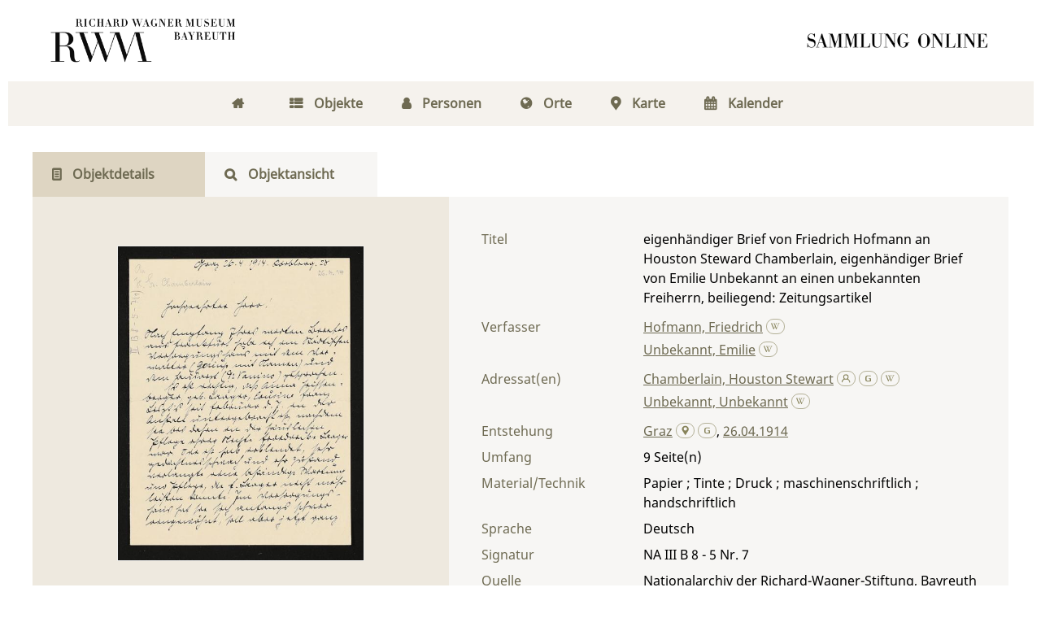

--- FILE ---
content_type: text/html;charset=utf-8
request_url: https://digital.wagnermuseum.de/ncrw/content/titleinfo/42513
body_size: 7030
content:
<!DOCTYPE html>
<html lang="de"><head><title>Nachlass Richard und Cosima Wagner / eigenh&#228;ndiger Brief von Friedrich Hofmann an Houston Steward Chamberlain, eigenh&#228;ndiger Brief von Emilie Unbekannt an einen unbekannten Freiherrn, beiliegend: [...]</title><meta name="twitter:image" content="http://digital.wagnermuseum.de/ncrw/download/webcache/304/37005"/><meta name="twitter:title" content="Hofmann, Friedrich ; Unbekannt, Emilie: eigenh&#228;ndiger Brief von Friedrich Hofmann an Houston Steward Chamberlain, eigenh&#228;ndiger Brief von Emilie Unbekannt an einen unbekannten Freiherrn, beiliegend: [...]. Graz  , 26.04.1914"/><meta property="og:site" content="Nachlass Richard und Cosima Wagner"/><meta property="og:url" content="http://digital.wagnermuseum.de/ncrw/42513"/><meta property="og:type" content="book"/><meta property="og:title" content="eigenh&#228;ndiger Brief von Friedrich Hofmann an Houston Steward Chamberlain, eigenh&#228;ndiger Brief von Emilie Unbekannt an einen unbekannten Freiherrn, beiliegend: Zeitungsartikel"/><meta property="og:author" content="Hofmann, Friedrich"/><meta property="og:author" content="Unbekannt, Emilie"/><meta property="book:release_date" content="1914"/><meta property="og:image" content="http://digital.wagnermuseum.de/ncrw/download/webcache/304/37005"/><meta property="og:image:width" content="304"/><meta property="og:image:height" content="389"/><meta http-equiv="Content-Type" content="xml; charset=UTF-8"/><meta name="viewport" content="width = device-width, initial-scale = 1"/><meta name="description" content="Nachlass Richard und Cosima Wagner. Hofmann, Friedrich ; Unbekannt, Emilie: eigenh&#228;ndiger Brief von Friedrich Hofmann an Houston Steward Chamberlain, eigenh&#228;ndiger Brief von Emilie Unbekannt an einen unbekannten Freiherrn, beiliegend: [...]. Graz  , 26.04.1914"/><meta lang="de" content=""/><link rel="shortcut icon" href="/ncrw/domainimage/favicon.png" type="image/x-icon"/><link rel="alternate" type="application/rss+xml" title="Nachlass Richard und Cosima Wagner" href="/ncrw/rss"/><link type="text/css" href="/css/rwm-balancer_front2.rwmncrw_content.css?-3573181108462145315" rel="stylesheet"/><link type="text/css" href="/thirdparty/shariff/shariff.complete.css" rel="stylesheet"/><script src="/thirdparty/jquery-3.6.0.min.js">&#160;</script><script defer="" src="/static/scripts/main.js">&#160;</script><script defer="" src="/static/scripts/common.js">&#160;</script><script defer="" src="/thirdparty/shariff/shariff.complete.js">&#160;</script><script type="text/javascript" src="/domainresource/static/scripts/custom.js">&#160;</script> 

<script> 
$(document).ready(function() {
 $( "body.bd-guest" ).contextmenu(function(e) {
  e.preventDefault()
 })
});
</script> </head><body style="" class="bd-guest   bd-flexLayout bd-r-rwm bd-m- bd-rwmncrw  bd-retro bd-content bd-portal bd-metadata bd-portal-titleinfo bd-metadata-titleinfo bd-content-titleinfo bd-content-titleinfo-42513 bd-letter"><span style="display:none" id="meta"><var id="tree">&#160;<var id="map-tiles" value="https://{a-b}.tile.openstreetmap.fr/hot/{z}/{x}/{y}.png" class=" places"> </var><var id="map-zoomAdjust" value="0" class=" places"> </var><var id="timeout" value="3600" class=" sessionsys"> </var><var id="name" value="rwmncrw" class=" domain"> </var><var id="relativeRootDomain" value="rwm" class=" domain"> </var><var id="pathinfo" value="/ncrw/content/titleinfo/42513" class=" request"> </var><var id="fulldata" value="false" class=" domain"> </var><var id="search-linkDetailedsearchScope" value="domain" class=" templating"> </var><var id="class" value="content" class=" request"> </var><var id="classtype" value="portal" class=" request"> </var><var id="tab" value="titleinfo" class=" request"> </var><var id="id" value="42513" class=" request"> </var><var id="leftColToggled" value="false" class=" session"> </var><var id="facetFilterToggled" value="false" class=" session"> </var><var id="topheight" value="80" class=" session"> </var><var id="bottomheight" value="20" class=" session"> </var><var id="bodywidth" value="1000" class=" session"> </var><var id="centercolwidth" value="0" class=" session"> </var><var id="middlerowheight" value="476" class=" session"> </var><var id="numberOfThumbs" value="20" class=" session"> </var><var id="clientwidth" value="1000" class=" session"> </var><var id="fullScreen" value="false" class=" session"> </var><var id="staticWidth" value="false" class=" session"> </var><var id="rightcolwidth" value="220" class=" session"> </var><var id="leftcolwidth" value="200" class=" session"> </var><var id="zoomwidth" value="600" class=" session"> </var><var id="mode" value="w" class=" session"> </var><var id="initialized" value="true" class=" session"> </var><var id="sizes" value="128,1200,2000,0,1000,304,1504,504,800" class=" webcache"> </var><var id="availableZoomLevels" value="304,504,800,1000,1504,2000" class=" webcache"> </var><var id="availableZoomLevels" value="304,504,800,1000,1504,2000" class=" webcache"> </var><var id="js-toggleMobileNavi" value="false" class=" templating"> </var><var id="css-mobileMin" value="768px" class=" templating"> </var><var id="tei-on" value="false" class=" templating"> </var><var id="search-alertIfEmpty" value="true" class=" templating"> </var><var id="search-quicksearchScope" value="domain" class=" templating"> </var><var id="search-toggleListMinStructs" value="3" class=" templating"> </var><var id="search-highlightingColor" value="00808066" class=" templating"> </var><var id="layout-wrapperMargins" value="body" class=" templating"> </var><var id="layout-useMiddleContentDIV" value="false" class=" templating"> </var><var id="layout-navPortAboveMiddleContentDIV" value="false" class=" templating"> </var><var id="navPort-align" value="center" class=" templating"> </var><var id="navPath-pageviewStructureResize" value="js" class=" templating"> </var><var id="layout-useLayout" value="flexLayout" class=" templating"> </var><var id="listNavigation-keepToggleState" value="false" class=" templating"> </var><var id="fullscreen-mode" value="None" class=" templating"> </var></var><var id="client" value="browser">&#160;</var><var id="guest" value="true">&#160;</var><var class="layout" id="colleft" value="titleinfo,">&#160;</var><var class="layout" id="colright" value="">&#160;</var></span><div id="main" class="divmain "><div id="topParts" class="flex-s-col "><a class="screenreaders" href="#centerParts">zum Inhalt</a><header role="banner" class=""><div id="defaultTop" class="wiki  wiki-top defaultTop wiki-defaultTop defaultTop "><div id="topLogo"><a href="https://www.wagnermuseum.de/" title="Zur Startseite des Richard Wagner Museum"/></div>

<div id="topProject"> <a title="Zur Startseite" href="/"> </a> </div></div><div id="mobileTop" class="defaultTop"><div class="main"><div id="topLogo"><a href="/" title="Zur Startseite des Richard Wagner Museum">&#160;</a></div><div id="topProject"> <a title="Zur Startseite" href="/"> </a> </div><div class="topLiner"><div class="vlsControl vl-mobile-top"><div class="button top-toggler large flat noborder searchglass searchbox toggle"><span style="font-size:0">&#160;</span></div></div></div></div><div class="addbox"><div class="searchbox totoggle"><form method="get" onsubmit="return alertIfEmpty(&quot;mobileQuicksearch&quot;)" name="searchBox" class="searchform" id="mobilequickSearchform" action="/ncrw/search/quick"><a class="textlink   " id="searchexpert" href="/ncrw/search" title="Detailsuche"><span>Detailsuche</span></a><div id="mqs-wrap"><label class="screenreaders" for="mobileQuicksearch">Schnellsuche: </label><span class="button large edge slim flat noborder searchglass glassindic"><span style="display:none">&#160;</span></span><input type="text" id="mobileQuicksearch" name="query" class="quicksearch" onfocus="this.value=''" style="" placeholder="Suche " value="" preset="" msg="Bitte mindestens einen Suchbegriff eingeben."/></div><button type="submit" id="quicksearchSubmit" class="button large edge slim flat noborder searchglass"><span class="hidden">OK</span></button></form></div></div></div></header></div><div id="middleParts" class="flex-s-col "><div id="centerParts" class="maincol "><main role="main" class=""><img alt="" style="position:absolute;left:-9999px" id="cInfo" width="0" height="0"/><var id="isFullzoom" value="false" class="zoomfullScreen"> </var><var id="employsPageview" value="false" class="pagetabs"> </var><var id="webcacheSizes" value="128,304,504,800,1000,1200,1504,2000"> </var><var id="navLastSearchUrl" value=""> </var><nav class="navPort  primary "><ul id="navPort" class="nav-inline navPort-metadata navPort-content-titleinfo"><li class="viewCtrl  tab-home firstCtrl tab-doc tab-metadata-home" id="tab-doc-home"><a href="/"><i class="fa">&#160;</i><i class="cap tab">Home</i><i class="cap abbrTab __tabHomeAbbr">Home</i></a></li><li class="viewCtrl  tab-index evenCtrl tab-nav tab-metadata-index" id="tab-nav-index"><a href="/ncrw/nav/index/title"><i class="fa">&#160;</i><i class="cap tab">Objekte</i><i class="cap abbrTab __tabIndexAbbr">Index</i></a></li><li class="viewCtrl  tab-list tab-name tab-metadata-list" id="tab-name-list"><a href="/ncrw/name/list"><i class="fa">&#160;</i><i class="cap tab">Personen</i></a></li><li class="viewCtrl  tab-list evenCtrl tab-place tab-metadata-list" id="tab-place-list"><a href="/ncrw/place/list"><i class="fa">&#160;</i><i class="cap tab">Orte</i></a></li><li class="viewCtrl  tab-map tab-place tab-metadata-map" id="tab-place-map"><a href="/ncrw/place/map"><i class="fa">&#160;</i><i class="cap tab">Karte</i></a></li><li class="viewCtrl  tab-list lastCtrl evenCtrl tab-date tab-metadata-list" id="tab-date-list"><a href="/ncrw/date/list"><i class="fa">&#160;</i><i class="cap tab">Kalender</i><i class="cap abbrTab __tabDateListAbbr">Kalender</i></a></li><span style="font-size:0px">&#160;</span></ul></nav><nav class="navPort  secondary "><ul id="navPort" class="nav-inline navPort-metadata navPort-content-titleinfo"><li class="viewCtrl_sel  tab-titleinfo firstCtrl tab-metadata-titleinfo" id="tab-content-titleinfo"><span><i class="fa">&#160;</i><i class="cap tab">Objektdetails</i><i class="cap abbrTab __tabTitleinfoAbbr">Titel</i></span></li><li class="viewCtrl  tab-zoom evenCtrl tab-content tab-metadata-zoom" id="tab-content-zoom"><a href="/ncrw/content/zoom/37005"><i class="fa">&#160;</i><i class="cap tab">Objektansicht</i><i class="cap abbrTab __tabPageviewAbbr">Seite</i></a></li><span style="font-size:0px">&#160;</span></ul></nav><div id="div-titleinfo" class="datacol csslayout type_letter"><div id="titleinfo" class="csslayout partLayout-float "><div id="titleInfoImage" class=""><a class="imgLink" href="/ncrw/content/zoom/37005"><img alt="Zur Seitenansicht" border="0" src="/ncrw/image/largethumb/37005" width="304" height="388"/></a></div><div class="titleinfoPart-right titleinfoPartLayout-float"><div id="titleInfoMetadata" class="titleInfo columns"><h1 class="mainheader " id=""><div class="headertext">Titelaufnahme</div></h1><ul class="nav"><li class="cols" id="mods_titleInfoTitleNotType"><div class="name title ">Titel</div><div class="value title "><div class="valueDiv">eigenh&#228;ndiger Brief von Friedrich Hofmann an Houston Steward Chamberlain, eigenh&#228;ndiger Brief von Emilie Unbekannt an einen unbekannten Freiherrn, beiliegend: Zeitungsartikel</div></div></li><li class="cols" id="mods_name-roleTerm_Author"><div class="name mods_name">Verfasser</div><div class="value mods_name"><div class="valueDiv-3  mods-name"><a id="bib.personalName" class="personalName" href="/ncrw/search?operation=searchRetrieve&amp;query=bib.personalName%3D%22Hofmann%2C%20Friedrich%22%20and%20vl.domain%3Drwmncrw sortBy dc.title%2Fasc" title="Suche nach: Autor / Beteiligte = Hofmann, Friedrich">Hofmann, Friedrich</a> <a id="wikipediaLink" class="vlIcon" target="_blank" title="In Wikipedia suchen nach Friedrich Hofmann" href="http://de.wikipedia.org/wiki/Friedrich_Hofmann"><svg xmlns="http://www.w3.org/2000/svg" fill="none" viewBox="0 0 17 17" class="svgInline wiki connectors " style=""><path d="M15 3.4h-3v.2h.4c.3 0 .4.2.5.3.1 0 .2.3 0 .6l-2.5 6.7h-.1L8.7 7.4v-.1L10 4.6l.4-.6c.1-.3.3-.3.7-.3l.2-.1v-.3H8.6v.3H9c.3 0 .4.2.5.3l-.1.6-1 2.2-1-2c-.3-.7-.3-1 .1-1h.1c.1 0 0 0 0-.1v-.3H5.2v.3h.2c.4.2.4.2.8 1.1l.3.6 1 2 .2.8-1.4 3S4 6.1 3.4 4.4V4c0-.2 0-.3.3-.3h.5v-.3H.8v.3H1l.6.2.4.8 3.3 8c.2.5.5.6.9-.1l1.6-3.7 1.6 3.7c.2.6.5.6.9 0A1681.6 1681.6 0 0 0 13.9 4l1-.2.2-.1v-.3z" fill="#4E5F86"/></svg></a></div><div class="valueDiv-3  mods-name"><a id="bib.personalName" class="personalName" href="/ncrw/search?operation=searchRetrieve&amp;query=bib.personalName%3D%22Unbekannt%2C%20Emilie%22%20and%20vl.domain%3Drwmncrw sortBy dc.title%2Fasc" title="Suche nach: Autor / Beteiligte = Unbekannt, Emilie">Unbekannt, Emilie</a> <a id="wikipediaLink" class="vlIcon" target="_blank" title="In Wikipedia suchen nach Emilie Unbekannt" href="http://de.wikipedia.org/wiki/Emilie_Unbekannt"><svg xmlns="http://www.w3.org/2000/svg" fill="none" viewBox="0 0 17 17" class="svgInline wiki connectors " style=""><path d="M15 3.4h-3v.2h.4c.3 0 .4.2.5.3.1 0 .2.3 0 .6l-2.5 6.7h-.1L8.7 7.4v-.1L10 4.6l.4-.6c.1-.3.3-.3.7-.3l.2-.1v-.3H8.6v.3H9c.3 0 .4.2.5.3l-.1.6-1 2.2-1-2c-.3-.7-.3-1 .1-1h.1c.1 0 0 0 0-.1v-.3H5.2v.3h.2c.4.2.4.2.8 1.1l.3.6 1 2 .2.8-1.4 3S4 6.1 3.4 4.4V4c0-.2 0-.3.3-.3h.5v-.3H.8v.3H1l.6.2.4.8 3.3 8c.2.5.5.6.9-.1l1.6-3.7 1.6 3.7c.2.6.5.6.9 0A1681.6 1681.6 0 0 0 13.9 4l1-.2.2-.1v-.3z" fill="#4E5F86"/></svg></a></div></div></li><li class="cols" id="mods_name-roleTerm_Recipient"><div class="name mods_name">Adressat(en)</div><div class="value mods_name"><div class="valueDiv-3  mods-name"><a id="bib.personalName" class="personalName" href="/ncrw/search?operation=searchRetrieve&amp;query=bib.personalName%3D%22Chamberlain%2C%20Houston%20Stewart%22%20and%20vl.domain%3Drwmncrw sortBy dc.title%2Fasc" title="Suche nach: Autor / Beteiligte = Chamberlain, Houston Stewart">Chamberlain, Houston Stewart</a> <a href="/name/view/100549" class="nidnLink viewId vlIcon gbv-pe" title="zur Person"><svg xmlns="http://www.w3.org/2000/svg" fill="none" viewBox="0 0 17 17" class="svgInline autor connectors " style=""><path d="M8 10.2a4.1 4.1 0 1 1 0-8.3 4.1 4.1 0 0 1 0 8.3zm0-7A2.8 2.8 0 1 0 8 9a2.8 2.8 0 0 0 0-5.7z" fill="#4E5F86"/><path fill-rule="evenodd" clip-rule="evenodd" d="M10.3 8.7a3.4 3.4 0 0 1-4.6 0A6.8 6.8 0 0 0 1.2 15h1.3a5.5 5.5 0 0 1 11 0h1.3c0-3-1.9-5.5-4.5-6.4z" fill="#4E5F86"/></svg></a> <a href="http://d-nb.info/gnd/118675508" target="_blank" class="dnbLink vlIcon" title="In der Gemeinsamen Normdatei der DNB nachschlagen"><svg xmlns="http://www.w3.org/2000/svg" viewBox="0 0 17 17" class="svgInline dnb connectors " style=""><path d="M7.4 13.3c-.4-.1-.9-.1-1.3-.3L5 12.5c-.3-.2-.5-.4-.6-.7-.2-.3-.2-.7-.2-1.1V6.6c0-.5.1-.9.3-1.2.1-.4.4-.7.7-.9L6.3 4l1.3-.3 1.3-.1c1.3 0 2.6.1 3.8.3v1.2c-1.1-.2-2.4-.4-3.8-.4-.9 0-1.6.1-2.1.4-.5.3-.8.8-.8 1.4v4.1l.2.8.7.5c.5.2 1.3.3 2.3.3l1.7-.2.2-.1V9.1H9.4v-1h3.4v4.7l-1.7.4-2.2.2-1.5-.1z" fill="none"/></svg></a> <a id="wikipediaLink" class="vlIcon" target="_blank" title="In Wikipedia suchen nach Houston Stewart Chamberlain" href="https://de.wikipedia.org/wiki/Houston_Stewart_Chamberlain"><svg xmlns="http://www.w3.org/2000/svg" fill="none" viewBox="0 0 17 17" class="svgInline wiki connectors " style=""><path d="M15 3.4h-3v.2h.4c.3 0 .4.2.5.3.1 0 .2.3 0 .6l-2.5 6.7h-.1L8.7 7.4v-.1L10 4.6l.4-.6c.1-.3.3-.3.7-.3l.2-.1v-.3H8.6v.3H9c.3 0 .4.2.5.3l-.1.6-1 2.2-1-2c-.3-.7-.3-1 .1-1h.1c.1 0 0 0 0-.1v-.3H5.2v.3h.2c.4.2.4.2.8 1.1l.3.6 1 2 .2.8-1.4 3S4 6.1 3.4 4.4V4c0-.2 0-.3.3-.3h.5v-.3H.8v.3H1l.6.2.4.8 3.3 8c.2.5.5.6.9-.1l1.6-3.7 1.6 3.7c.2.6.5.6.9 0A1681.6 1681.6 0 0 0 13.9 4l1-.2.2-.1v-.3z" fill="#4E5F86"/></svg></a></div><div class="valueDiv-3  mods-name"><a id="bib.personalName" class="personalName" href="/ncrw/search?operation=searchRetrieve&amp;query=bib.personalName%3D%22Unbekannt%2C%20Unbekannt%22%20and%20vl.domain%3Drwmncrw sortBy dc.title%2Fasc" title="Suche nach: Autor / Beteiligte = Unbekannt, Unbekannt">Unbekannt, Unbekannt</a> <a id="wikipediaLink" class="vlIcon" target="_blank" title="In Wikipedia suchen nach Unbekannt Unbekannt" href="http://de.wikipedia.org/wiki/Unbekannt_Unbekannt"><svg xmlns="http://www.w3.org/2000/svg" fill="none" viewBox="0 0 17 17" class="svgInline wiki connectors " style=""><path d="M15 3.4h-3v.2h.4c.3 0 .4.2.5.3.1 0 .2.3 0 .6l-2.5 6.7h-.1L8.7 7.4v-.1L10 4.6l.4-.6c.1-.3.3-.3.7-.3l.2-.1v-.3H8.6v.3H9c.3 0 .4.2.5.3l-.1.6-1 2.2-1-2c-.3-.7-.3-1 .1-1h.1c.1 0 0 0 0-.1v-.3H5.2v.3h.2c.4.2.4.2.8 1.1l.3.6 1 2 .2.8-1.4 3S4 6.1 3.4 4.4V4c0-.2 0-.3.3-.3h.5v-.3H.8v.3H1l.6.2.4.8 3.3 8c.2.5.5.6.9-.1l1.6-3.7 1.6 3.7c.2.6.5.6.9 0A1681.6 1681.6 0 0 0 13.9 4l1-.2.2-.1v-.3z" fill="#4E5F86"/></svg></a></div></div></li><li class="cols" id="mods_originInfoNotEditionElectronicEdition"><div class="name ">Entstehung</div><div class="value "><a id="bib.originPlace" class="" href="/ncrw/search?operation=searchRetrieve&amp;query=(bib.originPlace%3D%22Graz%22)%20and%20vl.domain%3Drwmncrw sortBy dc.title%2Fasc" title="Suche nach: Ort = Graz">Graz</a> <a href="/gnd/4021912-4" class="nidnLink nidngnd vlIcon gbv-pl" title="zum Ort"><svg xmlns="http://www.w3.org/2000/svg" viewBox="0 0 16 16" class="svgInline geo connectors " style=""><path d="M8.2 1C4.3 1 1.9 5.1 3.9 8.3L8.2 15l4.3-6.7c2-3.2-.4-7.3-4.3-7.3zm0 7a2.5 2.5 0 0 1-2.5-2.5C5.7 4.1 6.8 3 8.2 3s2.5 1.1 2.5 2.5S9.6 8 8.2 8z" fill="#4e5f86"/></svg></a> <a href="" target="_blank" class="dnbLink vlIcon" title="In der Gemeinsamen Normdatei der DNB nachschlagen"><svg xmlns="http://www.w3.org/2000/svg" viewBox="0 0 17 17" class="svgInline dnb connectors " style=""><path d="M7.4 13.3c-.4-.1-.9-.1-1.3-.3L5 12.5c-.3-.2-.5-.4-.6-.7-.2-.3-.2-.7-.2-1.1V6.6c0-.5.1-.9.3-1.2.1-.4.4-.7.7-.9L6.3 4l1.3-.3 1.3-.1c1.3 0 2.6.1 3.8.3v1.2c-1.1-.2-2.4-.4-3.8-.4-.9 0-1.6.1-2.1.4-.5.3-.8.8-.8 1.4v4.1l.2.8.7.5c.5.2 1.3.3 2.3.3l1.7-.2.2-.1V9.1H9.4v-1h3.4v4.7l-1.7.4-2.2.2-1.5-.1z" fill="none"/></svg></a>, <a id="dc.date" class="" href="/ncrw/search?operation=searchRetrieve&amp;query=dc.date%3D%221914%22%20and%20vl.domain%3Drwmncrw sortBy dc.title%2Fasc" title="Suche nach: Jahr = 1914">26.04.1914</a></div></li><li class="cols" id="mods_physicalDescriptionExtent"><div class="name ">Umfang</div><div class="value "><span class="mods-extent">9</span> </div></li><li class="cols" id="mods_physicalDescriptionForm"><div class="name ">Material/Technik</div><div class="value ">Papier ; Tinte ; Druck ; maschinenschriftlich ; handschriftlich</div></li><li class="cols" id="mods_languageLanguageTerm"><div class="name ">Sprache</div><div class="value ">Deutsch</div></li><li class="cols" id="mods_locationShelfLocator"><div class="name ">Signatur </div><div class="value ">NA III B 8 - 5 Nr. 7</div></li><li class="cols" id="mods_locationPhysicalLocation"><div class="name ">Quelle</div><div class="value ">Nationalarchiv der Richard-Wagner-Stiftung, Bayreuth</div></li><li class="cols" id="mods_subject"><div class="name ">Schlagw&#246;rter</div><div class="value "><span class="mods-topic"><a id="dc.subject" class="" href="/ncrw/search?operation=searchRetrieve&amp;query=dc.subject%3D%22Brief%22%20and%20vl.domain%3Drwmncrw sortBy dc.title%2Fasc" title="Suche nach: Schlagwort = Brief">Brief</a>  <a id="wikipediaLink" class="vlIcon" target="_blank" title="In Wikipedia suchen nach Brief" href="http://de.wikipedia.org/wiki/Brief"><svg xmlns="http://www.w3.org/2000/svg" fill="none" viewBox="0 0 17 17" class="svgInline wiki connectors " style=""><path d="M15 3.4h-3v.2h.4c.3 0 .4.2.5.3.1 0 .2.3 0 .6l-2.5 6.7h-.1L8.7 7.4v-.1L10 4.6l.4-.6c.1-.3.3-.3.7-.3l.2-.1v-.3H8.6v.3H9c.3 0 .4.2.5.3l-.1.6-1 2.2-1-2c-.3-.7-.3-1 .1-1h.1c.1 0 0 0 0-.1v-.3H5.2v.3h.2c.4.2.4.2.8 1.1l.3.6 1 2 .2.8-1.4 3S4 6.1 3.4 4.4V4c0-.2 0-.3.3-.3h.5v-.3H.8v.3H1l.6.2.4.8 3.3 8c.2.5.5.6.9-.1l1.6-3.7 1.6 3.7c.2.6.5.6.9 0A1681.6 1681.6 0 0 0 13.9 4l1-.2.2-.1v-.3z" fill="#4E5F86"/></svg></a><span class="subj-sep"> /</span></span> <span class="mods-topic"><a id="dc.subject" class="" href="/ncrw/search?operation=searchRetrieve&amp;query=dc.subject%3D%22Zeitungsartikel%22%20and%20vl.domain%3Drwmncrw sortBy dc.title%2Fasc" title="Suche nach: Schlagwort = Zeitungsartikel">Zeitungsartikel</a>  <a id="wikipediaLink" class="vlIcon" target="_blank" title="In Wikipedia suchen nach Zeitungsartikel" href="http://de.wikipedia.org/wiki/Zeitungsartikel"><svg xmlns="http://www.w3.org/2000/svg" fill="none" viewBox="0 0 17 17" class="svgInline wiki connectors " style=""><path d="M15 3.4h-3v.2h.4c.3 0 .4.2.5.3.1 0 .2.3 0 .6l-2.5 6.7h-.1L8.7 7.4v-.1L10 4.6l.4-.6c.1-.3.3-.3.7-.3l.2-.1v-.3H8.6v.3H9c.3 0 .4.2.5.3l-.1.6-1 2.2-1-2c-.3-.7-.3-1 .1-1h.1c.1 0 0 0 0-.1v-.3H5.2v.3h.2c.4.2.4.2.8 1.1l.3.6 1 2 .2.8-1.4 3S4 6.1 3.4 4.4V4c0-.2 0-.3.3-.3h.5v-.3H.8v.3H1l.6.2.4.8 3.3 8c.2.5.5.6.9-.1l1.6-3.7 1.6 3.7c.2.6.5.6.9 0A1681.6 1681.6 0 0 0 13.9 4l1-.2.2-.1v-.3z" fill="#4E5F86"/></svg></a></span> </div></li><li class="cols" id="mods_originInfoEditionElectronicEdition"><div class="name ">Online-Ausgabe</div><div class="value "><div class="valueDiv-3  mods-originInfo">Bayreuth : Nationalarchiv der Richard-Wagner-Stiftung, 2020</div></div></li><li class="cols" id="mods_IdentifierUrn"><div class="name ">URN</div><div class="value "><span>urn:nbn:de:0305-48741&#160;</span><a class="vlIcon" href="/ncrw/wiki/identifier/urnresolving?urn=urn:nbn:de:0305-48741"><svg xmlns="http://www.w3.org/2000/svg" fill="none" viewBox="0 0 17 17" class="svgInline info connectors " style=""><path d="M9.2 13.1l.8.2v.5H6v-.5l.8-.2V6.9L6 6.7V6h3.2v7zM6.7 3.4c0-.3.2-.6.4-.9.2-.2.5-.3.9-.3.3 0 .6 0 .9.3.2.3.4.6.4 1A1.3 1.3 0 0 1 8 4.6c-.4 0-.7-.1-.9-.4-.2-.2-.4-.5-.4-.9z" fill="#4E5F86"/></svg></a></div></li></ul></div></div></div><div class="titleinfoPart-right titleinfoPartLayout-float"><div class="titleInfo titleAdd columns " id="titleInfoClassification"><div class="subheader" role="heading">Klassifikation</div><ul class="nav"><li><div class="titleInfoClassification"><div class="classificationLinks ancestorStructureAxis rwmncrw"><nav role="navigation"><a class="item pos1 firstItem rwmncrw" href="/ncrw/topic/titles/173031">Dokumente an Familie Wagner und die Festspielverwaltung</a> </nav></div></div></li></ul></div><div class="titleInfo titleAdd columns " id="displayLicenseInfo"><div class="subheader" role="heading">Nutzungsbedingungen</div><ul class="nav"><li class="cols"><div class="name ">Lizenz</div><div id="" class="value "><a href="https://creativecommons.org/licenses/by-nc-nd/4.0/deed.de" target="_blank" rel="license" class="external">CC-BY-NC-ND-Lizenz (4.0)</a></div></li><li class="cols"><div class="name sourceDescription">Quellenangabe</div><div id="" class="value sourceDescription">Hofmann, Friedrich ; Unbekannt, Emilie: eigenh&#228;ndiger Brief von Friedrich Hofmann an Houston Steward Chamberlain, eigenh&#228;ndiger Brief von Emilie Unbekannt an einen unbekannten Freiherrn, beiliegend: [...]. Graz  , 26.04.1914. <span class="signature">NA III B 8 - 5 Nr. 7</span> <a href="https://nbn-resolving.org/urn:nbn:de:0305-48741">https://nbn-resolving.org/urn:nbn:de:0305-48741</a> / CC-BY-NC-ND-Lizenz (4.0)</div></li></ul></div><div class="titleInfo titleAdd columns " id="titleinfo-wikipart"><div class="subheader" role="heading">Weiteres</div><ul class="nav"><li><h3>Bildanfragen</h3>
<p>Sie m&#246;chten Bilder in hoher Aufl&#246;sung bestellen? Dann gehen Sie bitte auf die Seite 
<a href="https://www.wagnermuseum.de/nationalarchiv/archivbenutzung/">Archivbenutzung</a> auf unserer Website. Dort finden Sie die Ansprechpersonen, das Bestellformular und weitere Informationen. F&#252;r die Bereitstellung von Digitalisaten k&#246;nnen Kosten entstehen, &#252;ber die wir Sie gerne vorab informieren.</p>
<h3>Kommentar</h3>
<p>Ist Ihnen etwas zum Objekt aufgefallen? Haben Sie Nachfragen, weiterf&#252;hrende Informationen, die Sie mit uns und anderen teilen m&#246;chten, oder haben Sie eine Ungenauigkeit entdeckt? Dann schicken Sie uns gerne eine <a href="mailto:kristina.unger@stadt.bayreuth.de"> Mail</a>. Wir freuen uns &#252;ber Ihre Nachricht.  </p></li></ul></div><div class="titleInfo titleAdd columns " id="titleInfoLinkActions"><div class="subheader" role="heading">Links</div><ul class="nav"><li class="cols"><div class="name titleinfoLinkAction">Teilen</div><div id="socialnetworking" class="value titleinfoLinkAction"><script>
$('#socialnetworking')
.hover(
function() {
$('#socialnetworks').show()
},
function() {
$('#socialnetworks').hide()
}
)
.click(function() {
$('#socialnetworks').toggle()
})			
</script><div id="socialnetworks" class=""><div class="shariff" data-orientation="vertical" data-url="https://digital.wagnermuseum.de/ncrw/content/titleinfo/42513" data-media-url="" data-services="[&quot;twitter,&quot;pinterest,&quot;facebook,&quot;mail]" data-mail-url="mailto:" data-mail-body="Ich empfehle dir diesen Link: {url}">&#160;</div></div><a style="text-decoration:none" class="vl-btn icon-share"><span>Share</span></a></div></li></ul></div></div></div></main></div></div><div id="bottomParts" class="flex-s-col "><footer role="contentinfo" class=""><div id="custom-footer" class="wiki wiki-bottom custom-footer wiki-custom-footer customFooter "><div class="darkpane">
<div>    
    <div>
        <h4>Museum (Besuchsanschrift)</h4>
        <div>Richard Wagner Museum</div>
        <div>
            
          <span>Richard-Wagner-Str. 48</span>
        </div>
        <div> 95444 Bayreuth</div>
        <div>
            <i class="fa icon-phone"> </i>
            <span>+ 49 921- 75728-16 </span>
        </div>
        <i class="fa icon-mail-alt"> </i>
      <a href="mailto:kasse@wagnermuseum.de">kasse@wagnermuseum.de</a>
        <h4>&#214;ffnungszeiten Museum</h4>
        <strong>September bis Juni</strong>
        <br/>
        <strong>Dienstag bis Sonntag</strong>
        <div> 10.00 bis 17.00 Uhr</div>
        <br/>
        <strong>Juli und August</strong>
        <br/>
        <strong>Montag bis Sonntag</strong>
        <div> 10.00 bis 18.00 Uhr</div>

    </div>
  <div>
    <h4>Newsletter-Anmeldung</h4>
    <div>
      <div>Immer auf dem Laufenden: Informationen zu aktuellen Ausstellungen, kommenden Veranstaltungen und Blicke hinter die Kulissen finden Sie im E-Mail-Newsletter des Richard Wagner Museums.
           </div>
      <br/>

   <a class="news" href="https://www.wagnermuseum.de/museum/newsletter/">
     <i class="fas fa-arrow-right"> </i>
     <span>NEWSLETTER ABONNIEREN</span></a>
    </div>
  </div>
    <div>
        <h4>Verwaltung und Nationalarchiv (Postanschrift)</h4>
        <div>Richard Wagner Museum mit
Nationalarchiv der Richard-Wagner-Stiftung</div>
        <div>
            
            <span>Wahnfriedstra&#223;e 2</span>
        </div>
        <div>95444 Bayreuth</div>
        <div>
            <i class="fa icon-phone"> </i>
            <span>+ 49 921- 757 - 28 - 0</span>
        </div>
        <div>
            <i class="fa icon-mail-alt"> </i>
            <a href="mailto:info@wagnermuseum.de">info@wagnermuseum.de</a>
        </div>
      <h4>&#214;ffnungszeiten Nationalarchiv</h4>
      <div><strong>Montag bis Freitag</strong>
          <div>8.30 bis 12.30 Uhr</div>
          <strong>Montag bis Donnerstag</strong>
          <div>14.00 bis 16.30 Uhr</div>
      </div>
  </div>
</div>
</div>

<div class="whitepane">
  <div>
    <div style="text-align: left">&#169; Richard Wagner Museum Bayreuth</div>
    <div style="text-align: right">
        <a href="http://www.wagnermuseum.de/mehr/datenschutz/">Datenschutz</a>
        <a href="http://www.wagnermuseum.de/mehr/impressum/">Impressum</a>
        <a href="http://www.wagnermuseum.de/info/kontakt/">Kontakt und Anfahrt</a>
    </div>
  </div>
</div></div><a href="#top" id="scrollTop" class="vls-button">&#160;</a><div class="footerContent" id="footerContent"><span class="f-links-vls"><a id="footerLinkVLS" target="_blank" href="http://www.semantics.de/produkte/visual_library/">Visual Library Server 2026</a></span></div></footer></div></div></body></html>